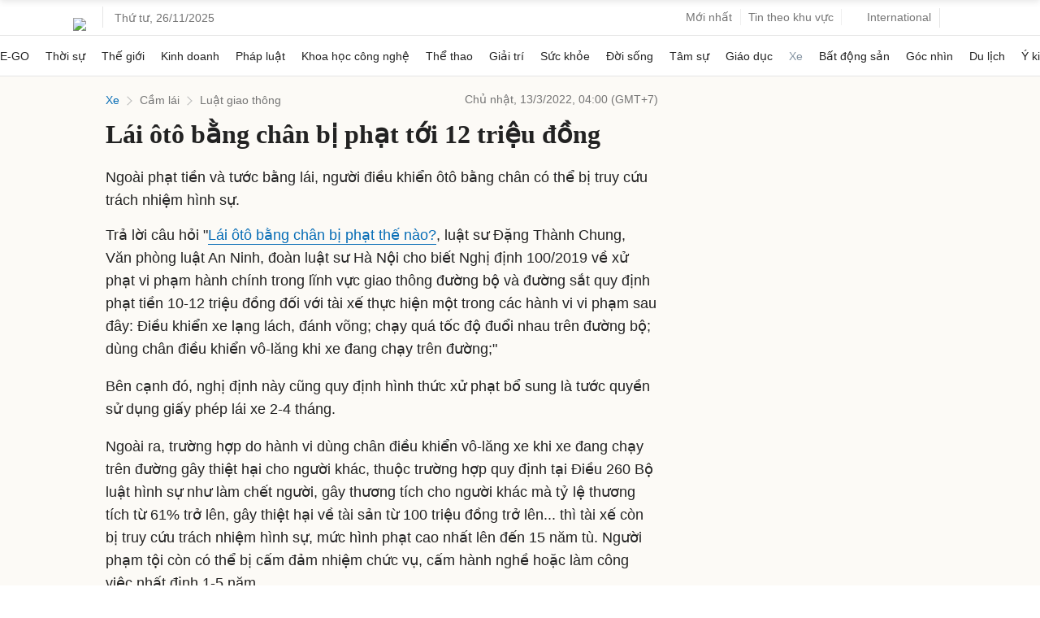

--- FILE ---
content_type: text/html; charset=utf-8
request_url: https://www.google.com/recaptcha/api2/aframe
body_size: 148
content:
<!DOCTYPE HTML><html><head><meta http-equiv="content-type" content="text/html; charset=UTF-8"></head><body><script nonce="3Oto-ZwpBb6nqOwkmktJ6w">/** Anti-fraud and anti-abuse applications only. See google.com/recaptcha */ try{var clients={'sodar':'https://pagead2.googlesyndication.com/pagead/sodar?'};window.addEventListener("message",function(a){try{if(a.source===window.parent){var b=JSON.parse(a.data);var c=clients[b['id']];if(c){var d=document.createElement('img');d.src=c+b['params']+'&rc='+(localStorage.getItem("rc::a")?sessionStorage.getItem("rc::b"):"");window.document.body.appendChild(d);sessionStorage.setItem("rc::e",parseInt(sessionStorage.getItem("rc::e")||0)+1);localStorage.setItem("rc::h",'1764130224290');}}}catch(b){}});window.parent.postMessage("_grecaptcha_ready", "*");}catch(b){}</script></body></html>

--- FILE ---
content_type: application/javascript; charset=utf-8
request_url: https://fundingchoicesmessages.google.com/f/AGSKWxWKeJE6WfOV49zJcjhk4KkKQ7nxbiMA4XuWjE9EBtJ8jPlFfxezI0V6C75h5079QXZyx3x4-7wv0xu4a-9YkHWRyf0kyT4c8U6dsMzjs14FJNhkdMG6ZrMh2DrBJmYjHx3sl6BCd5KIymyfJNv6x79Xk0NyiUQCFi5Da2nmo5yKGSfgYa8HipT_KK2u/_/ads/postscribe.-ads-management/_ad_300./deliverjs.nmi?/ad-lil.
body_size: -1289
content:
window['7bb89686-0aed-4609-b661-5afe6eb7183b'] = true;

--- FILE ---
content_type: text/plain
request_url: https://www.google-analytics.com/j/collect?v=1&_v=j102&a=1099992659&t=pageview&_s=1&dl=https%3A%2F%2Fvnexpress.net%2Flai-oto-bang-chan-bi-phat-toi-12-trieu-dong-4437890.html&ul=en-us%40posix&dt=L%C3%A1i%20%C3%B4t%C3%B4%20b%E1%BA%B1ng%20ch%C3%A2n%20b%E1%BB%8B%20ph%E1%BA%A1t%20t%E1%BB%9Bi%2012%20tri%E1%BB%87u%20%C4%91%E1%BB%93ng%20-%20B%C3%A1o%20VnExpress&sr=1280x720&vp=1280x720&_u=IEBAAEABAAAAACAAI~&jid=608690325&gjid=1788335646&cid=1328434479.1764130215&tid=UA-29374284-8&_gid=662200614.1764130215&_r=1&_slc=1&z=1423871314
body_size: -450
content:
2,cG-B77H5L1QY4

--- FILE ---
content_type: application/javascript; charset=utf-8
request_url: https://scdn.eclick.vn/zone/1001006/ov_pc_detail_1001171.js
body_size: -107
content:
var smartAds = window.smartAds || {config: {}}; smartAds.config={"In_stream_1":13286,"In_stream_2":13294,"In_stream_3":16501,"Large_sponsor":19680,"Bottom_sponsor":18992};